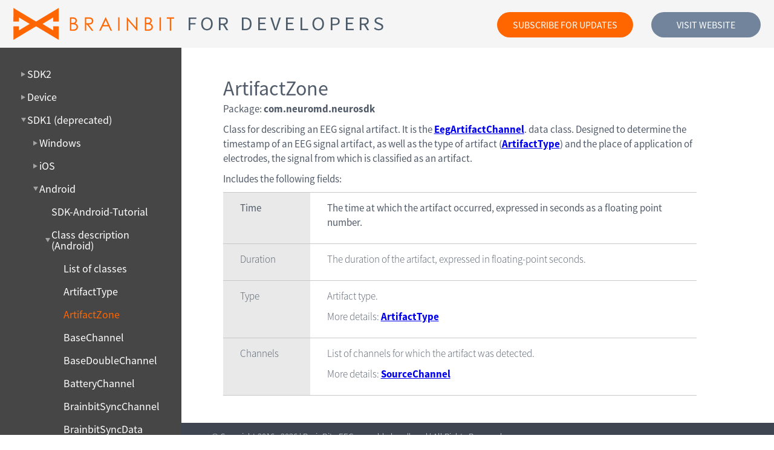

--- FILE ---
content_type: text/html; charset=utf-8
request_url: https://sdk.brainbit.com/class-description-artifactzone/
body_size: 30310
content:


<!DOCTYPE html>
<html>
<head>
    <meta name="keywords" content=""/>
    <meta name="description" content=""/>
    <meta charset="utf-8"/>
    
    <meta name="viewport" content="width=1200">
    <title>Developer Zone – BrainBit</title>

    <link rel="shortcut icon" href="/_I/favicon/BB-logo-16.png" type="image/x-icon">
    <!-- For iPhone -->
    <link rel="apple-touch-icon-precomposed" href="/_I/favicon/bb-logo-57-2.png">
    <!-- For iPhone 4 Retina display -->
    <link rel="apple-touch-icon-precomposed" sizes="114x114" href="/_I/favicon/bb-logo-114.png">
    <!-- For iPad -->
    <link rel="apple-touch-icon-precomposed" sizes="72x72" href="/_I/favicon/bb-logo-72.png">
    <!-- For iPad Retina display -->
    <link rel="apple-touch-icon-precomposed" sizes="144x144" href="/_I/favicon/bb-logo-144.png">


    

    <link href="/CSS/base.min.css?v=0" rel="stylesheet"/>


</head>
<body style="">

<div class="am-header" style="position: fixed;">
    <a href="/">
        <img src="/_I/am-img-logo.png" alt="BrainBit for developers"/>
    </a>
    <a class="am-button am-button-sub" data-toggle="modal" data-target="#am-modal_sub">Subscribe for updates</a>
    <a href="https://brainbit.com/" class="am-button">Visit website</a>
</div>
<div class="am-main">
    <div class="am-menu">
        <div class="menu-container">
                    <div class="am-menu-section" data-id="1521">SDK2</div>
                    <div class="am-menu-section_inside" data-id="1521">
                    <a class="am-menu-article " href="/sdk2_overview/">Overview</a>
                    <a class="am-menu-article " href="/sdk2_gettingstarted/">Getting started</a>
                    <div class="am-menu-section" data-id="1523">Installation</div>
                    <div class="am-menu-section_inside" data-id="1523">
                    <a class="am-menu-article " href="/sdk2_android_install/">Android</a>
                    <a class="am-menu-article " href="/sdk2_flutter_install/">Flutter</a>
                    <a class="am-menu-article " href="/sdk2_ios_install/">iOS</a>
                    <a class="am-menu-article " href="/sdk2_linux_install/">Linux</a>
                    <a class="am-menu-article " href="/sdk2_macos_install/">MacOS</a>
                    <a class="am-menu-article " href="/sdk2_python_install/">Python</a>
                    <a class="am-menu-article " href="/sdk2_rn_install/">ReactNative</a>
                    <a class="am-menu-article " href="/sdk2_unity_install/">Unity</a>
                    <a class="am-menu-article " href="/sdk2_csharp_install/">Windows (C#)</a>
                    <a class="am-menu-article " href="/sdk2_cpp_install/">Windows (C++)</a>
                    <a class="am-menu-article " href="/sdk2_xamarin_install/">Xamarin</a>
                    <a class="am-menu-article " href="/sdk2_maui_install/">MAUI</a>
                    </div>
                    <a class="am-menu-article " href="/sdk2_errors/">Errors</a>
                    <a class="am-menu-article " href="/sdk2_scanner/">Search device</a>
                    <a class="am-menu-article " href="/sdk2_sensor/">Connect to device</a>
                    <a class="am-menu-article " href="/sdk2_deviceinfo/">Info about device</a>
                    <a class="am-menu-article " href="/sdk2_par_desc/">Parameter description</a>
                    <a class="am-menu-article " href="/sdk2_bb/">Receiving data</a>
                    <a class="am-menu-article " href="/brainbit-2-devices/">BrainBit 2 Devices</a>
                    <div class="am-menu-section" data-id="1539">Libraries</div>
                    <div class="am-menu-section_inside" data-id="1539">
                    <a class="am-menu-article " href="/lib-emotions/">Emotions</a>
                    <a class="am-menu-article " href="/lib_filters/">Filters</a>
                    <a class="am-menu-article " href="/lib-spectrum/">Spectrum</a>
                    </div>
                    <a class="am-menu-article " href="/sdk2_samples/">Samples</a>
                    <a class="am-menu-article " href="/sdk2_links/">Links</a>
                    <div class="am-menu-section" data-id="1556">Device differences in SDK2</div>
                    <div class="am-menu-section_inside" data-id="1556">
                    <a class="am-menu-article " href="/cplusplus/">C++</a>
                    <a class="am-menu-article " href="/java-android/">Java (Android)</a>
                    <a class="am-menu-article " href="/kotlin/">Kotlin</a>
                    <a class="am-menu-article " href="/cunity/">C#/Unity</a>
                    <a class="am-menu-article " href="/typescriptrn/">TypeScript/RN</a>
                    <a class="am-menu-article " href="/python-win-plus-linux/">Python (Win + Linux)</a>
                    <a class="am-menu-article " href="/swift-iosmacos/">Swift (iOS/MacOS)</a>
                    <a class="am-menu-article " href="/objective-c-ios-macos/">Objective-C(iOS, MacOS)</a>
                    <a class="am-menu-article " href="/dartflutter/">Dart/Flutter</a>
                    </div>
                    </div>
                    <div class="am-menu-section" data-id="1197">Device</div>
                    <div class="am-menu-section_inside" data-id="1197">
                    <a class="am-menu-article " href="/device-brainbit/">Device-BrainBit</a>
                    <a class="am-menu-article " href="/device-recommendation/">Device-Recommendation</a>
                    <a class="am-menu-article " href="/device-dragoneeg/">Device-DragonEEG</a>
                    <a class="am-menu-article " href="/device-documents/">Device-Documents</a>
                    <a class="am-menu-article " href="/device-firmware/">Device-Firmware</a>
                    </div>
                    <div class="am-menu-section" data-id="1164">SDK1 (deprecated)</div>
                    <div class="am-menu-section_inside" data-id="1164">
                    <div class="am-menu-section" data-id="1165">Windows</div>
                    <div class="am-menu-section_inside" data-id="1165">
                    <a class="am-menu-article " href="/windows-tutorial/">Tutorial</a>
                    <div class="am-menu-section" data-id="1388">Class description (Windows)</div>
                    <div class="am-menu-section_inside" data-id="1388">
                    <a class="am-menu-article " href="/windows-list-of-classes/">List of classes</a>
                    <a class="am-menu-article " href="/windows-class-description-anychannel/">AnyChannel</a>
                    <a class="am-menu-article " href="/windows-class-description-artifacttype/">ArtifactType</a>
                    <a class="am-menu-article " href="/windows-class-description-artifactzone/">ArtifactZone</a>
                    <a class="am-menu-article " href="/windows-class-description-baseemotionalvalue/">BaseEmotionalValue</a>
                    <a class="am-menu-article " href="/windows-class-description-batteryintchannel/">BatteryIntChannel</a>
                    <a class="am-menu-article " href="/windows-class-description-bipolardoublechannel/">BipolarDoubleChannel</a>
                    <a class="am-menu-article " href="/windows-class-description-brainbitsyncchannel/">BrainbitSyncChannel</a>
                    <a class="am-menu-article " href="/windows-class-description-brainbitsyncdata/">BrainbitSyncData</a>
                    <a class="am-menu-article " href="/windows-class-description-calibrationstatus/">CalibrationStatus</a>
                    <a class="am-menu-article " href="/windows-class-description-channelinfo/">ChannelInfo</a>
                    <a class="am-menu-article " href="/windows-class-description-channelinfoarray/">ChannelInfoArray</a>
                    <a class="am-menu-article " href="/windows-class-description-channeltype/">ChannelType</a>
                    <a class="am-menu-article " href="/windows-class-description-command/">Command</a>
                    <a class="am-menu-article " href="/windows-class-description-commandarray/">CommandArray</a>
                    <a class="am-menu-article " href="/windows-class-description-dataquality/">DataQuality</a>
                    <a class="am-menu-article " href="/windows-class-description-device/">Device</a>
                    <a class="am-menu-article " href="/windows-class-description-deviceenumerator/">DeviceEnumerator</a>
                    <a class="am-menu-article " href="/windows-class-description-deviceinfo/">DeviceInfo</a>
                    <a class="am-menu-article " href="/windows-class-description-deviceinfoarray/">DeviceInfoArray</a>
                    <a class="am-menu-article " href="/windows-class-description-devicelistlistener/">DeviceListListener</a>
                    <a class="am-menu-article " href="/windows-class-description-devicestate/">DeviceState</a>
                    <a class="am-menu-article " href="/windows-class-description-devicetype/">DeviceType</a>
                    <a class="am-menu-article " href="/windows-class-description-doublechannel/">DoubleChannel</a>
                    <a class="am-menu-article " href="/windows-class-description-doubledataarray/">DoubleDataArray</a>
                    <a class="am-menu-article " href="/windows-class-description-doubledatalistenerhandle/">DoubleDataListenerHandle</a>
                    <a class="am-menu-article " href="/windows-class-description-eegartifactchannel/">EegArtifactChannel</a>
                    <a class="am-menu-article " href="/windows-class-description-eegdoublechannel/">EegDoubleChannel</a>
                    <a class="am-menu-article " href="/windows-class-description-eegindexchannel/">EegIndexChannel</a>
                    <a class="am-menu-article " href="/windows-class-description-eegindexmode/">EegIndexMode</a>
                    <a class="am-menu-article " href="/windows-class-description-eegindexvalues/">EegIndexValues</a>
                    <a class="am-menu-article " href="/windows-class-description-emotionalstatelistener/">EmotionalStateListener</a>
                    <a class="am-menu-article " href="/windows-class-description-emotionsanalyzer/">EmotionsAnalyzer</a>
                    <a class="am-menu-article " href="/windows-class-description-emotionsanalyzerstatelistener/">EmotionsAnalyzerStateListener</a>
                    <a class="am-menu-article " href="/windows-class-description-emotionssample/">EmotionsSample</a>
                    <a class="am-menu-article " href="/windows-class-description-firmwaremode/">FirmwareMode</a>
                    <a class="am-menu-article " href="/windows-class-description-firmwareversion/">FirmwareVersion</a>
                    <a class="am-menu-article " href="/windows-class-description-gain/">Gain</a>
                    <a class="am-menu-article " href="/windows-class-description-intchannel/">IntChannel</a>
                    <a class="am-menu-article " href="/windows-class-description-intdataarray/">IntDataArray</a>
                    <a class="am-menu-article " href="/windows-class-description-intdatalistenerhandle/">IntDataListenerHandle</a>
                    <a class="am-menu-article " href="/windows-class-description-lengthlistenerhandle/">LengthListenerHandle</a>
                    <a class="am-menu-article " href="/windows-class-description-meditationanalyzer/">MeditationAnalyzer</a>
                    <a class="am-menu-article " href="/windows-class-description-meditationlevellistener/">MeditationLevelListener</a>
                    <a class="am-menu-article " href="/windows-class-description-meditationlevelprogresslistener/">MeditationLevelProgressListener</a>
                    <a class="am-menu-article " href="/windows-class-description-paramaccess/">ParamAccess</a>
                    <a class="am-menu-article " href="/windows-class-description-paramchangedlistenerhandle/">ParamChangedListenerHandle</a>
                    <a class="am-menu-article " href="/windows-class-description-parameter/">Parameter</a>
                    <a class="am-menu-article " href="/windows-class-description-parameterinfo/">ParameterInfo</a>
                    <a class="am-menu-article " href="/windows-class-description-paraminfoarray/">ParamInfoArray</a>
                    <a class="am-menu-article " href="/windows-class-description-priorityside/">PrioritySide</a>
                    <a class="am-menu-article " href="/windows-class-description-resistancedoublechannel/">ResistanceDoubleChannel</a>
                    <a class="am-menu-article " href="/windows-class-description-samplingfrequency/">SamplingFrequency</a>
                    <a class="am-menu-article " href="/windows-class-description-sdkerror/">SDK Error</a>
                    <a class="am-menu-article " href="/windows-class-description-signaldataarray/">SignalDataArray</a>
                    <a class="am-menu-article " href="/windows-class-description-signaldoublechannel/">SignalDoubleChannel</a>
                    <a class="am-menu-article " href="/windows-class-description-signallistenerhandle/">SignalListenerHandle</a>
                    <a class="am-menu-article " href="/windows-class-description-signalsource/">SignalSource</a>
                    <a class="am-menu-article " href="/windows-class-description-sourcechannel/">SourceChannel</a>
                    <a class="am-menu-article " href="/windows-class-description-spectrumdoublechannel/">SpectrumDoubleChannel</a>
                    <a class="am-menu-article " href="/windows-class-description-spectrumpowerdoublechannel/">SpectrumPowerDoubleChannel</a>
                    <a class="am-menu-article " href="/windows-class-description-spectrumwindow/">SpectrumWindow</a>
                    </div>
                    <a class="am-menu-article " href="/windows-links/">Links</a>
                    </div>
                    <div class="am-menu-section" data-id="1169">iOS</div>
                    <div class="am-menu-section_inside" data-id="1169">
                    <a class="am-menu-article " href="/sdk-ios-tutorial-swift/">SDK-iOS-Tutorial-swift</a>
                    <a class="am-menu-article " href="/sdk-ios-downloads/">SDK-iOS-Downloads</a>
                    <div class="am-menu-section" data-id="1458">Class description (iOS)</div>
                    <div class="am-menu-section_inside" data-id="1458">
                    <a class="am-menu-article " href="/ios-list-of-classes/">List of classes</a>
                    <a class="am-menu-article " href="/ntartifacttype/">NTArtifactType</a>
                    <a class="am-menu-article " href="/ntartifactzone/">NTArtifactZone</a>
                    <a class="am-menu-article " href="/ntbasechannel/">NTBaseChannel</a>
                    <a class="am-menu-article " href="/ntbatterychannel/">NTBatteryChannel</a>
                    <a class="am-menu-article " href="/ntbipolardoublechannel/">NTBipolarDoubleChannel</a>
                    <a class="am-menu-article " href="/ntchannelinfo/">NTChannelInfo</a>
                    <a class="am-menu-article " href="/ntchanneltype/">NTChannelType</a>
                    <a class="am-menu-article " href="/ntcalibrationstatus/">NTCalibrationStatus</a>
                    <a class="am-menu-article " href="/ntcommand/">NTCommand</a>
                    <a class="am-menu-article " href="/ntdataquality/">NTDataQuality</a>
                    <a class="am-menu-article " href="/ntdevice/">NTDevice</a>
                    <a class="am-menu-article " href="/ntdeviceenumerator/">NTDeviceEnumerator</a>
                    <a class="am-menu-article " href="/ntdeviceinfo/">NTDeviceInfo</a>
                    <a class="am-menu-article " href="/ntdevicetraits/">NTDeviceTraits</a>
                    <a class="am-menu-article " href="/ntdevicetype/">NTDeviceType</a>
                    <a class="am-menu-article " href="/nteegartifactchannel/">NTEegArtifactChannel</a>
                    <a class="am-menu-article " href="/nteegchannel/">NTEegChannel</a>
                    <a class="am-menu-article " href="/nteegindexchannel/">NTEegIndexChannel</a>
                    <a class="am-menu-article " href="/ntemotionsanalyzer/">NTEmotionsAnalyzer</a>
                    <a class="am-menu-article " href="/ntemotionsanalyzerstate/">NTEmotionsAnalyzerState</a>
                    <a class="am-menu-article " href="/ntemotionssample/">NTEmotionsSample</a>
                    <a class="am-menu-article " href="/ntfirmwaremode/">NTFirmwareMode</a>
                    <a class="am-menu-article " href="/ntfirmwareversion/">NTFirmwareVersion</a>
                    <a class="am-menu-article " href="/ntgain/">NTGain</a>
                    <a class="am-menu-article " href="/ntindexvalues/">NTIndexValues</a>
                    <a class="am-menu-article " href="/ntmeditationanalyzerchannel/">NTMeditationAnalyzerChannel</a>
                    <a class="am-menu-article " href="/ntparameter/">NTParameter</a>
                    <a class="am-menu-article " href="/ntparameteraccess/">NTParameterAccess</a>
                    <a class="am-menu-article " href="/ntparameterinfo/">NTParameterInfo</a>
                    <a class="am-menu-article " href="/ntpriorityside/">NTPrioritySide</a>
                    <a class="am-menu-article " href="/ntresistancechannel/">NTResistanceChannel</a>
                    <a class="am-menu-article " href="/ntsamplingfrequency/">NTSamplingFrequency</a>
                    <a class="am-menu-article " href="/ntsignalchannel/">NTSignalChannel</a>
                    <a class="am-menu-article " href="/ntsourcechannel/">NTSourceChannel</a>
                    <a class="am-menu-article " href="/ntsignalsource/">NTSignalSource</a>
                    <a class="am-menu-article " href="/ntspectrumchannel/">NTSpectrumChannel</a>
                    <a class="am-menu-article " href="/ntspectrumpowerdoublechannel/">NTSpectrumPowerDoubleChannel</a>
                    <a class="am-menu-article " href="/ntspectrumwindow/">NTSpectrumWindow</a>
                    <a class="am-menu-article " href="/ntstate/">NTState</a>
                    <a class="am-menu-article " href="/nteegindexmode/">NTEegIndexMode</a>
                    </div>
                    </div>
                    <div class="am-menu-section" data-id="1170">Android</div>
                    <div class="am-menu-section_inside" data-id="1170">
                    <a class="am-menu-article " href="/sdk-android-tutorial/">SDK-Android-Tutorial</a>
                    <div class="am-menu-section" data-id="1346">Class description (Android)</div>
                    <div class="am-menu-section_inside" data-id="1346">
                    <a class="am-menu-article " href="/android-list-of-classes/">List of classes</a>
                    <a class="am-menu-article " href="/class-description-artifacttype/">ArtifactType</a>
                    <a class="am-menu-article am-active" href="/class-description-artifactzone/">ArtifactZone</a>
                    <a class="am-menu-article " href="/class-description-basechannel/">BaseChannel</a>
                    <a class="am-menu-article " href="/class-description-basedoublechannel/">BaseDoubleChannel</a>
                    <a class="am-menu-article " href="/class-description-batterychannel/">BatteryChannel</a>
                    <a class="am-menu-article " href="/class-description-brainbitsyncchannel/">BrainbitSyncChannel</a>
                    <a class="am-menu-article " href="/class-description-brainbitsyncdata/">BrainbitSyncData</a>
                    <a class="am-menu-article " href="/class-description-channelinfo/">ChannelInfo</a>
                    <a class="am-menu-article " href="/class-description-channeltype/">ChannelType</a>
                    <a class="am-menu-article " href="/class-description-command/">Command</a>
                    <a class="am-menu-article " href="/class-description-device/">Device</a>
                    <a class="am-menu-article " href="/class-description-deviceenumerator/">DeviceEnumerator</a>
                    <a class="am-menu-article " href="/class-description-deviceinfo/">DeviceInfo</a>
                    <a class="am-menu-article " href="/class-description-devicestate/">DeviceState</a>
                    <a class="am-menu-article " href="/class-description-devicetype/">DeviceType</a>
                    <a class="am-menu-article " href="/class-description-eegartifactchannel/">EegArtifactChannel</a>
                    <a class="am-menu-article " href="/class-description-eegchannel/">EegChannel</a>
                    <a class="am-menu-article " href="/class-description-eegindexchannel/">EegIndexChannel</a>
                    <a class="am-menu-article " href="/class-description-eegindexvalues/">EegIndexValues</a>
                    <a class="am-menu-article " href="/class_description-firmwaremode/">FirmwareMode</a>
                    <a class="am-menu-article " href="/class-description-firmwareversion/">FirmwareVersion</a>
                    <a class="am-menu-article " href="/class-description-gain/">Gain</a>
                    <a class="am-menu-article " href="/class-description-inotificationcallback/">INotificationCallback</a>
                    <a class="am-menu-article " href="/class-description-meditationanalyzer/">MeditationAnalyzer</a>
                    <a class="am-menu-article " href="/class-description-parameter/">Parameter</a>
                    <a class="am-menu-article " href="/class-description-parameteraccess/">ParameterAccess</a>
                    <a class="am-menu-article " href="/class-description-parametername/">ParameterName</a>
                    <a class="am-menu-article " href="/class-description-parametertype/">ParameterType</a>
                    <a class="am-menu-article " href="/class-description-resistancechannel/">ResistanceChannel</a>
                    <a class="am-menu-article " href="/class-description-samplingfrequency/">SamplingFrequency</a>
                    <a class="am-menu-article " href="/class-description-signalchannel/">SignalChannel</a>
                    <a class="am-menu-article " href="/class-description-sourcechannel/">SourceChannel</a>
                    <a class="am-menu-article " href="/class-description-spectrumchannel/">SpectrumChannel</a>
                    <a class="am-menu-article " href="/class-description-spectrumpowerchannel/">SpectrumPowerChannel</a>
                    <a class="am-menu-article " href="/class-description-subscribersnotifier/">SubscribersNotifier</a>
                    </div>
                    <a class="am-menu-article " href="/sdk-android-download/">SDK-Android-Download</a>
                    </div>
                    <div class="am-menu-section" data-id="1337">DotNet</div>
                    <div class="am-menu-section_inside" data-id="1337">
                    <a class="am-menu-article " href="/configuring-project/">Configuring project</a>
                    </div>
                    <div class="am-menu-section" data-id="1342">Web</div>
                    <div class="am-menu-section_inside" data-id="1342">
                    <a class="am-menu-article " href="/web-quickstart/">Web Quickstart</a>
                    </div>
                    <div class="am-menu-section" data-id="1516">Python</div>
                    <div class="am-menu-section_inside" data-id="1516">
                    <a class="am-menu-article " href="/python-quickstart/">Python Quickstart</a>
                    </div>
                    </div>



        </div>
    </div>
    <div class="am-info">

        

<div class="am-info-article">
    <h1>ArtifactZone</h1>
    
    <p>Package: <strong>com.neuromd.neurosdk</strong></p>
<p>Class for describing an EEG signal artifact. It is the <a data-udi="umb://document/d660758218c7433a97c2da742814da97" href="/class-description-eegartifactchannel/" title="EegArtifactChannel"><strong>EegArtifactChannel</strong></a>. data class. Designed to determine the timestamp of an EEG signal artifact, as well as the type of artifact (<a data-udi="umb://document/1064d37b41b84e50b5e031b021f4fdb8" href="/class-description-artifacttype/" title="ArtifactType"><strong>ArtifactType</strong></a>) and the place of application of electrodes, the signal from which is classified as an artifact.</p>
<p>Includes the following fields:</p>
<table border="1" style="border-collapse: collapse; width: 99.9185%;">
<tbody>
<tr style="text-align: left;">
<td width="100" style="width: 18.4189%;">
<p>Time</p>
</td>
<td width="452" style="width: 81.4996%;">
<p>The time at which the artifact occurred, expressed in seconds as a floating point number.</p>
</td>
</tr>
<tr>
<td width="100" style="width: 18.4189%;">
<p>Duration</p>
</td>
<td width="452" style="width: 81.4996%;">
<p>The duration of the artifact, expressed in floating-point seconds.</p>
</td>
</tr>
<tr>
<td width="100" style="width: 18.4189%;">
<p>Type</p>
</td>
<td width="452" style="width: 81.4996%;">
<p>Artifact type.</p>
<p>More details: <a data-udi="umb://document/1064d37b41b84e50b5e031b021f4fdb8" href="/class-description-artifacttype/" title="ArtifactType"><strong>ArtifactType</strong></a></p>
</td>
</tr>
<tr>
<td width="100" style="width: 18.4189%;">
<p>Channels</p>
</td>
<td width="452" style="width: 81.4996%;">
<p>List of channels for which the artifact was detected.</p>
<p>More details: <a data-udi="umb://document/2ac9c6f17b684c1d814a15ff35229483" href="/class-description-sourcechannel/" title="SourceChannel"><strong>SourceChannel</strong></a></p>
</td>
</tr>
</tbody>
</table>
</div>

        <div class="am-bottom"></div>
        <div class="am-footer">
            <p>© Copyright 2016 - 2026 | BrainBit - EEG wearable headband | All Rights Reserved</p>
        </div>
    </div>
</div>

<div class="modal fade" id="am-modal_sub" tabindex="-1" role="dialog">
    <div class="modal-dialog" role="document">
        <div class="modal-content">
            <div class="modal-body">
                <button type="button" class="am-modal-close" data-dismiss="modal"></button>
                <div class="am-modal-content">
                    <div class="am-modal-content-form">
                        <h2>Subscribe to SDK updates</h2>

                        <div id='crmWebToEntityForm'>
                            <META HTTP-EQUIV='content-type' CONTENT='text/html;charset=UTF-8'>
                            <form action='https://crm.zoho.com/crm/WebToLeadForm' name=WebToLeads3660156000001392001 method='POST' onSubmit='javascript:document.charset="UTF-8"; return checkMandatory3660156000001392001()' accept-charset='UTF-8'>
                                <input type='text' style='display:none;' name='xnQsjsdp' value='d8e26a023f552d3f2b015b64857618e5ac4e8bb5e94b23a54e33d006e37507d0'></input>
                                <input type='hidden' name='zc_gad' id='zc_gad' value=''></input>
                                <input type='text' style='display:none;' name='xmIwtLD' value='a55b2d1c828a59169ab2bee7bf222167380c11441b832e1bf10f8bcd82823e08'></input>
                                <input type='text' style='display:none;' name='actionType' value='TGVhZHM='></input>
                                <input type='text' style='display:none;' name='returnURL' value='https://sdk.brainbit.com/?form_state=success'> </input>
                                <!-- Do not remove this code. -->

                                <input type='text' placeholder="Your Name" name='Last Name' />
                                <input type='text' placeholder="Your Email" name='Email' />
                                <input id='formsubmit' type='submit' value='Send' class="am-button"></input>
                            </form>
                        </div>
                    </div>
                </div>
            </div>
        </div>
    </div>
</div>

<div class="modal fade" id="am-modal_alert" tabindex="-1" role="dialog">
    <div class="modal-dialog" role="document">
        <div class="modal-content">
            <div class="modal-body">
                <button type="button" class="am-modal-close" data-dismiss="modal"></button>
                <div class="am-modal-content">
                    <div class="am-modal-content-form">
                        <h2>Thank you!</h2>
                        <p>You have successfully subscribed to the SDK update mailing list.</p>
                    </div>
                </div>
            </div>
        </div>
    </div>
</div>


<div class="modal fade" id="am-modal_ValidationSucc" tabindex="-1" role="dialog">
    <div class="modal-dialog" role="document">
        <div class="modal-content">
            <div class="modal-body">
                <button type="button" class="am-modal-close" data-dismiss="modal"></button>
                <div class="am-modal-content">
                    <div class="am-modal-content-form">
                        <h2>Thank you!</h2>
                        <p>You have successfully subscribed to the SDK update mailing list.</p>
                    </div>
                </div>
            </div>
        </div>
    </div>
</div>

<div class="modal fade" id="am-modal_ValidationFail" tabindex="-1" role="dialog">
    <div class="modal-dialog" role="document">
        <div class="modal-content">
            <div class="modal-body">
                <button type="button" class="am-modal-close" data-dismiss="modal"></button>
                <div class="am-modal-content">
                    <div class="am-modal-content-form">
                        <h2>Your email validation failed</h2>
                        <p>Please, try again</p>
                    </div>
                </div>
            </div>
        </div>
    </div>
</div>
<script type="text/javascript" src="/Scripts/am-bundle.min.js?v=0"></script>
</body>
</html>

--- FILE ---
content_type: text/css
request_url: https://sdk.brainbit.com/CSS/base.min.css?v=0
body_size: 15561
content:
@charset "UTF-8";a,abbr,acronym,address,applet,article,aside,audio,b,big,blockquote,body,canvas,caption,center,cite,code,dd,del,details,dfn,div,dl,dt,em,embed,fieldset,figcaption,figure,footer,form,h1,h2,h3,h4,h5,h6,header,hgroup,html,i,iframe,img,ins,kbd,label,legend,li,mark,menu,nav,object,ol,output,p,pre,q,ruby,s,samp,section,small,span,strike,strong,sub,summary,sup,table,tbody,td,tfoot,th,thead,time,tr,tt,u,ul,var,video{margin:0;padding:0;border:0;font-size:100%;font:inherit;vertical-align:baseline}article,aside,details,figcaption,figure,footer,header,hgroup,menu,nav,section{display:block}body{line-height:1}ol,ul{list-style:none}blockquote,q{quotes:none}blockquote:after,blockquote:before,q:after,q:before{content:'';content:none}table{border-collapse:collapse;border-spacing:0}*,::after,::before{-webkit-box-sizing:border-box;box-sizing:border-box}@font-face{font-family:SSansPro;src:url(../_F/SSansPro.eot?2018);src:url(../_F/SSansPro.eot?#iefix) format("embedded-opentype"),url(../_F/SSansPro.woff?2018) format("woff"),url(../_F/SSansPro.ttf?2018) format("truetype");font-weight:400;font-style:normal}@font-face{font-family:SSansPro;src:url(../_F/SSansProB.eot?2018);src:url(../_F/SSansProB.eot?#iefix) format("embedded-opentype"),url(../_F/SSansProB.woff?2018) format("woff"),url(../_F/SSansProB.ttf?2018) format("truetype");font-weight:700;font-style:normal}@font-face{font-family:SSansPro;src:url(../_F/SSansProL.eot?2018);src:url(../_F/SSansProL.eot?#iefix) format("embedded-opentype"),url(../_F/SSansProL.woff?2018) format("woff"),url(../_F/SSansProL.ttf?2018) format("truetype");font-weight:300;font-style:normal}.modal-open{overflow:hidden;padding-right:0!important}.modal{display:none;overflow:hidden;position:fixed;top:0;right:0;bottom:0;left:0;z-index:9999;-webkit-overflow-scrolling:touch;outline:0}.modal.fade .modal-dialog{-webkit-transform:translate(0,-25%);-ms-transform:translate(0,-25%);transform:translate(0,-25%);-webkit-transition:-webkit-transform .3s ease-out;-o-transition:-o-transform .3s ease-out;transition:-webkit-transform .3s ease-out;-o-transition:transform .3s ease-out;transition:transform .3s ease-out;transition:transform .3s ease-out,-webkit-transform .3s ease-out}.modal.in .modal-dialog{-webkit-transform:translate(0,0);-ms-transform:translate(0,0);transform:translate(0,0)}.modal-open .modal{padding-right:0!important;overflow-x:hidden;overflow-y:auto}.modal-dialog{position:relative;width:auto;margin:10px;min-width:250px}.modal-content{position:relative;-webkit-background-clip:padding-box;background-clip:padding-box;outline:0;background-color:#fff}.modal-backdrop{position:fixed;top:0;right:0;bottom:0;left:0;z-index:9998;background-color:#000}.modal-backdrop.fade{opacity:0}.modal-backdrop.in{opacity:.8}.modal-header{padding:15px 30px;border-bottom:1px solid #e5e5e5}.modal-body{position:relative;padding:40px 60px;background:#fff}.modal-footer{padding:15px 30px;border-top:1px solid #e5e5e5}.modal-scrollbar-measure{position:absolute;top:-9999px;width:50px;height:50px;overflow:scroll}.clearfix:after,.clearfix:before,.modal-footer:after,.modal-footer:before,.modal-header:after,.modal-header:before{content:" ";display:table}.clearfix:after,.modal-footer:after,.modal-header:after{clear:both}.am-modal-header{overflow:hidden;margin-right:15px;font-family:Arial;font-weight:700;font-style:normal;font-size:1.4em;line-height:1.3;color:#0387c1;min-height:15px;text-transform:uppercase}.am-modal-footer{font-family:Arial;font-weight:400;font-style:normal;font-size:1.2em;line-height:1.3;color:#000;text-align:center}.am-modal-close{outline:0;position:absolute;border:none;cursor:pointer;top:15px;right:15px;width:15px;height:15px;display:inline-block;background-color:transparent;background:url(/_I/icon-am_modal-close.png) 0 0 no-repeat}.am-modal-close:hover{background:url(/_I/icon-am_modal-close-act.png) 0 0 no-repeat}code[class*=language-],pre[class*=language-]{color:#000;background:0 0;text-shadow:0 1px #fff;font-family:Consolas,Monaco,'Andale Mono','Ubuntu Mono',monospace;text-align:left;white-space:pre;word-spacing:normal;word-break:normal;word-wrap:normal;line-height:1.5;-moz-tab-size:4;-o-tab-size:4;tab-size:4;-webkit-hyphens:none;-ms-hyphens:none;hyphens:none}code[class*=language-] ::-moz-selection,code[class*=language-]::-moz-selection,pre[class*=language-] ::-moz-selection,pre[class*=language-]::-moz-selection{text-shadow:none;background:#b3d4fc}code[class*=language-] ::-moz-selection,code[class*=language-]::-moz-selection,pre[class*=language-] ::-moz-selection,pre[class*=language-]::-moz-selection{text-shadow:none;background:#b3d4fc}code[class*=language-] ::selection,code[class*=language-]::selection,pre[class*=language-] ::selection,pre[class*=language-]::selection{text-shadow:none;background:#b3d4fc}pre[class*=language-]{padding:1em;margin:.5em 0;overflow:auto}:not(pre)>code[class*=language-],pre[class*=language-]{background:#f5f2f0}:not(pre)>code[class*=language-]{padding:.1em;-webkit-border-radius:.3em;border-radius:.3em;white-space:normal}.token.cdata,.token.comment,.token.doctype,.token.prolog{color:#708090}.token.punctuation{color:#999}.namespace{opacity:.7}.token.boolean,.token.constant,.token.deleted,.token.number,.token.property,.token.symbol,.token.tag{color:#905}.token.attr-name,.token.builtin,.token.char,.token.inserted,.token.selector,.token.string{color:#690}.language-css .token.string,.style .token.string,.token.entity,.token.operator,.token.url{color:#9a6e3a;background:rgba(255,255,255,.5)}.token.atrule,.token.attr-value,.token.keyword{color:#07a}.token.class-name,.token.function{color:#dd4a68}.token.important,.token.regex,.token.variable{color:#e90}.token.bold,.token.important{font-weight:700}.token.italic{font-style:italic}.token.entity{cursor:help}html{height:100%;overflow-y:scroll}body{font-size:62.5%;background-color:#fff;min-height:100%;position:relative;font-family:SSansPro,Arial,sans-serif;display:-webkit-box;display:-webkit-flex;display:-ms-flexbox;display:flex;-webkit-box-orient:vertical;-webkit-box-direction:normal;-webkit-flex-flow:column nowrap;-ms-flex-flow:column nowrap;flex-flow:column nowrap}.menu-container{width:266px;position:fixed;height:-webkit-calc(100vh - 114px);height:calc(100vh - 114px);padding:0 19px 0 11px;overflow-x:hidden;overflow-y:auto;margin-left:-11px;scrollbar-width:thin;scrollbar-color:#72849c transparent}.am-button{display:block;-webkit-box-sizing:border-box;box-sizing:border-box;text-decoration:none;font-size:16px;font-family:SSansPro,Arial,sans-serif;text-transform:uppercase;color:#fff;background:#72849c;border-radius:25px;-webkit-border-radius:25px;-moz-border-radius:25px;padding:13px;cursor:pointer;text-align:center;transition:all .2s;-webkit-transition:all .2s;-moz-transition:all .2s;-ms-transition:all .2s;-o-transition:all .2s}.am-button:hover{background:#f60}.am-header{padding:13px 22px;background:#f5f5f5;position:absolute;z-index:10;width:100%;height:79px;top:0;display:-webkit-box;display:-webkit-flex;display:-ms-flexbox;display:flex;-webkit-box-orient:horizontal;-webkit-box-direction:normal;-webkit-flex-flow:row nowrap;-ms-flex-flow:row nowrap;flex-flow:row nowrap;-webkit-box-pack:start;-webkit-justify-content:flex-start;-ms-flex-pack:start;justify-content:flex-start}.am-header img{display:block;max-width:612px;max-height:53px;width:100%}.am-header .am-button{width:181px;height:42px;margin-top:7px}.am-header .am-button.am-button-sub{background:#f60;width:225px;margin:7px 30px 0 auto}.am-header .am-button.am-button-sub:hover{opacity:.8}.am-modal-close{outline:0;position:absolute;border:none;top:15px;right:15px;cursor:pointer;width:15px;height:15px;display:inline-block;background-color:transparent;background:url(/_I/am-sprite.sprite.png) -20px -892px no-repeat}.am-modal-close:hover{width:15px;height:15px;display:inline-block;background-color:transparent;background:url(/_I/am-sprite.sprite.png) -20px -927px no-repeat}*,::after,::before{-webkit-box-sizing:border-box;box-sizing:border-box}.modal-body{padding:35px 55px}.modal-body h2{color:#f60;font-size:40px;font-family:SSansPro,Arial,sans-serif;font-weight:300;padding-bottom:28px;text-align:center}.modal-body p{color:#89919f;font-weight:300;font-size:20px;text-align:center;line-height:1.389}#am-modal_sub .modal-dialog{width:600px}#am-modal_sub input{outline:0}#am-modal_sub input[type=text]{width:100%;-webkit-border-radius:5px;border-radius:5px;font-size:18px;font-family:SSansPro,Arial,sans-serif;font-weight:100;padding:12px;outline:0;margin-bottom:10px;border:none;background:#f9f9f9}#am-modal_sub .am-button{border:none;margin:25px auto 0 auto;width:150px}#am-modal_alert .modal-dialog{width:455px}.am-main{position:relative;overflow:hidden;min-height:100%;padding-top:79px;display:-webkit-box;display:-webkit-flex;display:-ms-flexbox;display:flex;-webkit-box-orient:horizontal;-webkit-box-direction:normal;-webkit-flex-flow:row nowrap;-ms-flex-flow:row nowrap;flex-flow:row nowrap;-webkit-box-align:stretch;-webkit-align-items:stretch;-ms-flex-align:stretch;align-items:stretch;-webkit-box-flex:1;-webkit-flex:1 0 auto;-ms-flex:1 0 auto;flex:1 0 auto}.am-info{width:-webkit-calc(100% - 300px);width:calc(100% - 300px)}.am-menu{width:300px;min-height:100%;background:#464646;padding:35px 17px 0 45px;-webkit-box-flex:0;-webkit-flex:0 0 auto;-ms-flex:0 0 auto;flex:0 0 auto}.am-menu a{font-size:18px;color:#fff;text-decoration:none;display:block;margin-bottom:20px;transition:all .2s;-webkit-transition:all .2s;-moz-transition:all .2s;-ms-transition:all .2s;-o-transition:all .2s}.am-menu a.am-active,.am-menu a:hover{color:#f60}.am-menu-section_inside{margin-left:20px;display:none}.am-menu-section_inside.am-active{display:block}.am-menu-section{font-size:18px;color:#fff;margin-bottom:20px;cursor:pointer;position:relative;padding-left:10px;margin-left:-10px;transition:all .2s;-webkit-transition:all .2s;-moz-transition:all .2s;-ms-transition:all .2s;-o-transition:all .2s}.am-menu-section:before{content:'';width:7px;height:8px;display:inline-block;background-color:transparent;background:url(/_I/am-sprite.sprite.png) -20px -809px no-repeat;position:absolute;left:0;top:50%;margin-top:-4px}.am-menu-section.am-active:before{width:8px;height:7px;display:inline-block;background-color:transparent;background:url(/_I/am-sprite.sprite.png) -20px -837px no-repeat}.am-bottom{clear:both;padding-bottom:45px}.am-footer{position:absolute;bottom:0;width:100%;background:#3f4651}.am-footer p{font-size:15px;color:#fff;font-family:SSansPro,Arial,sans-serif;font-weight:300;padding:15px 50px}.am-info-top{background:url(/_I/am-bg-info-top.png) center center no-repeat;background-size:cover;color:#fff;padding:95px 10% 85px}.am-info-top h1{font-size:46px;text-align:center;padding-bottom:32px}.am-info-top h1 span{font-weight:700}.am-info-top p{font-size:18px;line-height:1.389;text-align:center;font-weight:300}.am-info-bottom{padding:50px 50px 0;text-align:center}.am-info-bottom-item{display:inline-block;vertical-align:top;width:330px;margin:0 9px 50px}.am-info-bottom-item:before{content:'';display:none!important;margin:0 auto 23px}.am-info-bottom-item h4{font-size:60px;color:#72849c;text-align:center;padding-bottom:45px;font-weight:600}.am-info-bottom-item a{font-size:22px;color:#72849c;text-decoration:none;position:relative;display:block;margin:0 0 15px 26px;padding-left:12px;text-align:left}.am-info-bottom-item a:before{content:'';position:absolute;top:50%;left:0;margin-top:-1px;width:6px;height:6px;display:inline-block;background-color:transparent;background:url(/_I/am-sprite.sprite.png) -20px -631px no-repeat}.am-info-bottom-item a:hover{color:#f60}.am-info-bottom-item span{font-size:22px;color:#72849c;text-decoration:none;position:relative;display:block;margin:0 0 15px 15px;padding-left:12px;text-align:center}.am-info-bottom-item-1:before{width:101px;height:101px;display:inline-block;background-color:transparent;background:url(/_I/am-sprite.sprite.png) -20px -20px no-repeat}.am-info-bottom-item-2:before{width:87px;height:103px;display:inline-block;background-color:transparent;background:url(/_I/am-sprite.sprite.png) -20px -264px no-repeat}.am-info-bottom-item-3:before{width:85px;height:103px;display:inline-block;background-color:transparent;background:url(/_I/am-sprite.sprite.png) -20px -141px no-repeat}.am-info-bottom-item-4:before{content:".NET";height:101px;color:#f60;font-size:60px;padding-top:30px}.am-info-bottom-item-5:before{width:103px;height:103px;display:inline-block;background-color:transparent;background:url(/_I/am-sprite.sprite.png) -20px -508px no-repeat}.am-info-bottom-item-6:before{background:url(/_I/python.png) center center no-repeat;background-size:102px 102px;width:102px;height:102px;content:" "}pre code{font-size:15px}.am-info-article{width:80%;margin:45px 7%;color:#515b69}.am-info-article h1{font-size:34px;font-weight:500;line-height:1.3}.am-info-article h2{font-size:28px;color:#f60;line-height:1.3;border-bottom:1px solid #e8e8e8;padding:20px 0 7px 0;margin-bottom:30px}.am-info-article h3{font-size:20px;line-height:1.3;padding-bottom:17px}.am-info-article p{font-size:17px;line-height:1.45;padding-bottom:10px}.am-info-article p li{font-size:1em}.am-info-article ol,.am-info-article ul{padding-bottom:35px}.am-info-article li{font-size:17px;line-height:1.45;padding-left:10px;position:relative}.am-info-article li p{font-size:1em}.am-info-article li:before{content:'';width:4px;height:5px;display:inline-block;background-color:transparent;background:url(/_I/am-sprite.sprite.png) -20px -657px no-repeat;position:absolute;left:0;top:10px}.am-info-article em{font-style:italic}.am-info-article strong{font-weight:700}.am-info-article img{display:block;margin-bottom:25px}.am-info-article table{font-family:SSansPro,Arial,sans-serif;font-size:17px;font-weight:300;margin-bottom:20px}.am-info-article table tr{border:1px solid #c8c8c8;border-left:none;border-right:none}.am-info-article table tr:first-child{text-align:center;font-weight:400}.am-info-article table td{padding:13px 28px 13px 28px}.am-info-article table td:nth-child(2n+1){background:#e9e9e9}.am-info-article table p{font-size:unset}.am-info-article-space{padding-bottom:35px}.am-info-article-indent{margin-left:35px}.am-info-article-note{padding-left:54px;position:relative;padding:10px 0 15px 54px!important;display:block;margin:20px 0}.am-info-article-note:before{content:'';width:44px;height:44px;display:inline-block;background-color:transparent;background:url(/_I/am-sprite.sprite.png) -20px -682px no-repeat;position:absolute;left:0;top:0}.am-info-article-attention{padding-left:54px;position:relative;padding:10px 0 15px 54px!important;display:block;margin:20px 0}.am-info-article-attention:before{content:'';width:55px;height:43px;display:inline-block;background-color:transparent;background:url(/_I/am-sprite.sprite.png) -20px -746px no-repeat;position:absolute;left:0;top:0}.codeBlock button{background:#72849c;font-weight:700;font-size:17px;line-height:1.45;cursor:pointer;border:none;margin:0;-webkit-border-radius:5px 5px 0 0;border-radius:5px 5px 0 0;color:#fff;width:auto;overflow:visible;-webkit-font-smoothing:inherit;-moz-osx-font-smoothing:inherit;-webkit-appearance:none;padding:10px;min-width:60px}.codeBlock button.active{background:#f60}.codeBlock div.codeBlock-container-codes{background:#f5f2f0;min-height:60px}.codeBlock pre[class*=language-].active{display:block}.codeBlock pre[class*=language-]{margin:0 0 .5em 0;display:none}@media (min-width:462px){.modal-dialog{width:455px;margin:30px auto}}@media (max-width:620px){.modal-dialog{width:auto!important;margin-left:10px;margin-right:10px}}@media print{code[class*=language-],pre[class*=language-]{text-shadow:none}}